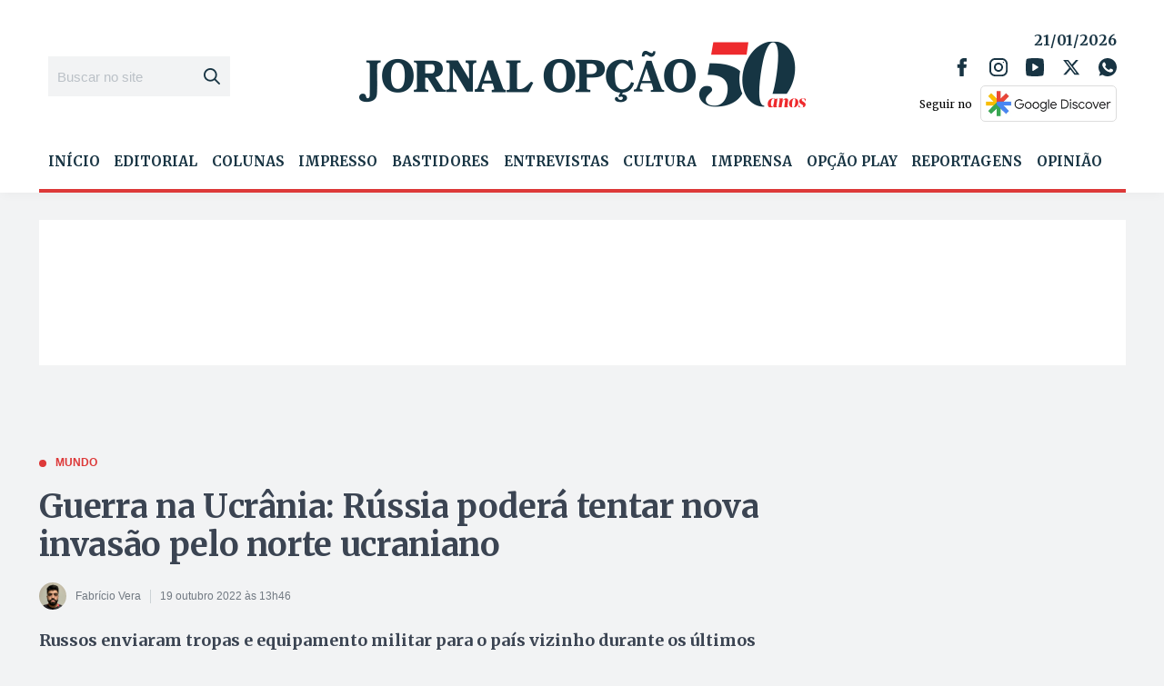

--- FILE ---
content_type: text/html; charset=utf-8
request_url: https://www.google.com/recaptcha/api2/aframe
body_size: 267
content:
<!DOCTYPE HTML><html><head><meta http-equiv="content-type" content="text/html; charset=UTF-8"></head><body><script nonce="GsFyNzdkZSEHVNk7c_mA0w">/** Anti-fraud and anti-abuse applications only. See google.com/recaptcha */ try{var clients={'sodar':'https://pagead2.googlesyndication.com/pagead/sodar?'};window.addEventListener("message",function(a){try{if(a.source===window.parent){var b=JSON.parse(a.data);var c=clients[b['id']];if(c){var d=document.createElement('img');d.src=c+b['params']+'&rc='+(localStorage.getItem("rc::a")?sessionStorage.getItem("rc::b"):"");window.document.body.appendChild(d);sessionStorage.setItem("rc::e",parseInt(sessionStorage.getItem("rc::e")||0)+1);localStorage.setItem("rc::h",'1769029007717');}}}catch(b){}});window.parent.postMessage("_grecaptcha_ready", "*");}catch(b){}</script></body></html>